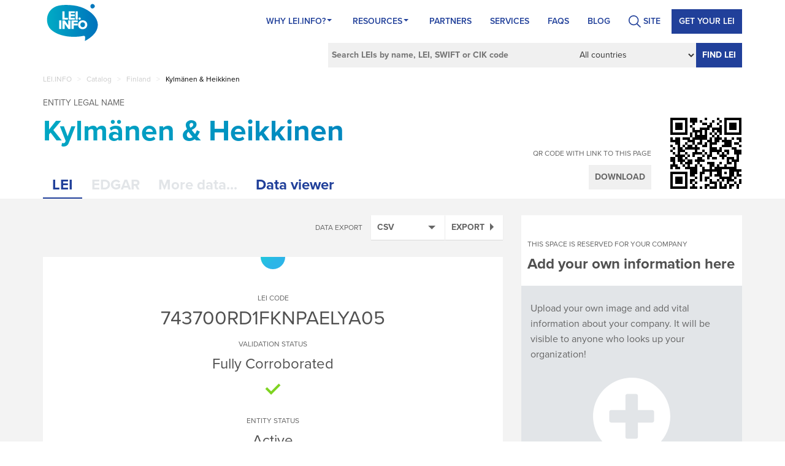

--- FILE ---
content_type: text/html; charset=utf-8
request_url: https://lei.info/743700RD1FKNPAELYA05
body_size: 11857
content:
<!DOCTYPE html>
<html prefix="og: http://ogp.me/ns#">
<head>
    <!-- Google Tag Manager -->
    <script>
        (function (w, d, s, l, i) {
            w[l] = w[l] || []; w[l].push({
                'gtm.start':
                    new Date().getTime(), event: 'gtm.js'
            }); var f = d.getElementsByTagName(s)[0],
                j = d.createElement(s), dl = l != 'dataLayer' ? '&l=' + l : ''; j.async = true; j.src =
                    'https://www.googletagmanager.com/gtm.js?id=' + i + dl; f.parentNode.insertBefore(j, f);
        })(window, document, 'script', 'dataLayer', 'GTM-KC2B3LS');</script>
    <!-- End Google Tag Manager -->
    <meta name="google-site-verification" content="0DmXF6jea0LBcDaOvSN9MrCBtpvOiguJ-xoDZZMQXn0" />
    <meta charset="utf-8" />
    <meta http-equiv="X-UA-Compatible" content="IE=edge" />
    <meta name="viewport" content="width=device-width, initial-scale=1, maximum-scale=1, user-scalable=no" />
    
        <meta property="og:title" content="LEI of Kylm&#228;nen &amp; Heikkinen | Finland | LEI.info" />
    <meta property="og:type" content="website" />
    <meta property="og:url" content="https://lei.info/743700RD1FKNPAELYA05" />
    <meta property="og:image" content="https://lei.info/SocialMediaImages/743700RD1FKNPAELYA05.jpg" />
        <meta property="og:description" content="Legal Entity Identifier for Kylm&#228;nen &amp; Heikkinen. This company is located in Finland. Go to this page to check the LEI code and more legal information about Kylm&#228;nen &amp; Heikkinen." />
    <meta name="twitter:card" content="summary" />
    <meta name="twitter:title" content="LEI of Kylm&#228;nen &amp; Heikkinen | Finland | LEI.info" />
        <meta name="twitter:description" content="Legal Entity Identifier for Kylm&#228;nen &amp; Heikkinen. This company is located in Finland. Go to this page to check the LEI code and more legal information about Kylm&#228;nen &amp; Heikkinen." />
    <meta name="twitter:image" content="https://lei.info/SocialMediaImages/743700RD1FKNPAELYA05.jpg" />


    <script>
        (function (d) {
            var config = {
                kitId: 'pee0jvl',
                scriptTimeout: 3000,
                async: true
            },
                h = d.documentElement, t = setTimeout(function () { h.className = h.className.replace(/\bwf-loading\b/g, "") + " wf-inactive"; }, config.scriptTimeout), tk = d.createElement("script"), f = false, s = d.getElementsByTagName("script")[0], a; h.className += " wf-loading"; tk.src = 'https://use.typekit.net/' + config.kitId + '.js'; tk.async = true; tk.onload = tk.onreadystatechange = function () { a = this.readyState; if (f || a && a != "complete" && a != "loaded") return; f = true; clearTimeout(t); try { Typekit.load(config) } catch (e) { } }; s.parentNode.insertBefore(tk, s)
        })(document);
    </script>

    <title>LEI of Kylmänen & Heikkinen | Finland | LEI.info</title>
    <link href="https://lei.info/743700RD1FKNPAELYA05" rel="canonical" />
    <meta content="Legal Entity Identifier for Kylmänen &amp; Heikkinen. This company is located in Finland. Go to this page to check the LEI code and more legal information about Kylmänen &amp; Heikkinen." name="description" />
    
    
    
    <link rel="apple-touch-icon" sizes="57x57" href="/icons/apple-icon-57x57.png?v=KmmYp3Leab">
    <link rel="apple-touch-icon" sizes="60x60" href="/icons/apple-icon-60x60.png?v=KmmYp3Leab">
    <link rel="apple-touch-icon" sizes="72x72" href="/icons/apple-icon-72x72.png?v=KmmYp3Leab">
    <link rel="apple-touch-icon" sizes="76x76" href="/icons/apple-icon-76x76.png?v=KmmYp3Leab">
    <link rel="apple-touch-icon" sizes="114x114" href="/icons/apple-icon-114x114.png?v=KmmYp3Leab">
    <link rel="apple-touch-icon" sizes="120x120" href="/icons/apple-icon-120x120.png?v=KmmYp3Leab">
    <link rel="apple-touch-icon" sizes="144x144" href="/icons/apple-icon-144x144.png?v=KmmYp3Leab">
    <link rel="apple-touch-icon" sizes="152x152" href="/icons/apple-icon-152x152.png?v=KmmYp3Leab">
    <link rel="apple-touch-icon" sizes="180x180" href="/icons/apple-icon-180x180.png?v=KmmYp3Leab">
    <link rel="icon" type="image/png" sizes="192x192" href="/icons/android-icon-192x192.png?v=KmmYp3Leab">
    <link rel="icon" type="image/png" sizes="32x32" href="/icons/favicon-32x32.png?v=KmmYp3Leab">
    <link rel="icon" type="image/png" sizes="96x96" href="/icons/favicon-96x96.png?v=KmmYp3Leab">
    <link rel="icon" type="image/png" sizes="16x16" href="/icons/favicon-16x16.png?v=KmmYp3Leab">
    <link rel="manifest" href="/icons/manifest.json">
    <meta name="msapplication-TileColor" content="#ffffff">
    <meta name="msapplication-TileImage" content="/icons/ms-icon-144x144.png?v=KmmYp3Leab">
    <meta name="theme-color" content="#ffffff">

    <link href="/bundles/styles?v=jm9txghCnHo4SI8VNn9VH3jZse1gLBJZcVTGKPMamdI1" rel="stylesheet"/>

    <link href="/bundles/companyStyles?v=qoSGzj0E5qKsY1ty1C4s3ZdZqMFtDlmvFiKigy33Tbk1" rel="stylesheet"/>


    
   <script defer="" src="https://use.fontawesome.com/releases/v5.7.2/js/all.js" integrity="sha384-0pzryjIRos8mFBWMzSSZApWtPl/5++eIfzYmTgBBmXYdhvxPc+XcFEk+zJwDgWbP" crossorigin="anonymous"></script>
   <style id="antiClickjack">
        body {
            display: none !important;
        }
    </style>
    <script type="text/javascript">
        if (self === top) {
            var antiClickjack = document.getElementById("antiClickjack");
            antiClickjack.parentNode.removeChild(antiClickjack);
        } else {
            top.location = self.location;
        }

        dataLayer = [];
    </script>
</head>
<body>
    <!-- Google Tag Manager (noscript) -->
    <noscript>
        <iframe src="https://www.googletagmanager.com/ns.html?id=GTM-KC2B3LS"
                height="0" width="0" style="display:none;visibility:hidden"></iframe>
    </noscript>
    <!-- End Google Tag Manager (noscript) -->
    <header>
    <nav class="navbar">
        <div class="container">
            <div class="navbar-header">
                <button type="button" class="navbar-toggle" data-toggle="collapse" data-target="#pageNavbar">
                    <span class="glyphicon glyphicon-menu-hamburger"></span>
                </button>
                <a class="navbar-brand" href="/"><span class="logo-page"></span></a>
            </div>
            <div id="pageNavbar" class="collapse navbar-collapse">
                <ul class="nav navbar-nav navbar-right page-nav">
    <li itemscope="itemscope" itemtype="https://www.schema.org/SiteNavigationElement" class="menu-item menu-item-type-custom menu-item-object-custom menu-item-has-children menu-item-243 dropdown"   id="menu-item-243"  >
            <a   href="/portal/why-lei-info/"   title="Why Lei.info?" class="dropdown at-drop-down" aria-haspopup="true">Why Lei.info? <span class="caret"></span></a>
            <ul role="menu" class=" dropdown-menu">
                    <li itemscope="itemscope" itemtype="https://www.schema.org/SiteNavigationElement" class="menu-item menu-item-type-post_type menu-item-object-page current-menu-item page_item page-item-27 current_page_item menu-item-36 "><a title="About LEI.INFO" href="/portal/why-lei-info/about-lei-info/">About LEI.INFO</a></li>
                    <li itemscope="itemscope" itemtype="https://www.schema.org/SiteNavigationElement" class="menu-item menu-item-type-post_type menu-item-object-page menu-item-37"><a title="About LEI" href="/portal/why-lei-info/about-lei/">About LEI</a></li>
                    <li itemscope="itemscope" itemtype="https://www.schema.org/SiteNavigationElement" class="menu-item menu-item-type-post_type menu-item-object-page menu-item-35"><a title="What’s unique about us?" href="/portal/why-lei-info/whats-unique-about-us/">What’s unique about us?</a></li>
                    <li itemscope="itemscope" itemtype="https://www.schema.org/SiteNavigationElement" class="menu-item menu-item-type-post_type menu-item-object-page menu-item-34"><a title="Contact" href="/portal/why-lei-info/contact-us/">Contact</a></li>
            </ul>
    </li>
    <li itemscope="itemscope" itemtype="https://www.schema.org/SiteNavigationElement" class="menu-item menu-item-type-post_type menu-item-object-page menu-item-has-children menu-item-21 dropdown"   id="menu-item-21"  >
            <a   href="/portal/resources/"   title="Resources" class="dropdown at-drop-down" aria-haspopup="true">Resources <span class="caret"></span></a>
            <ul role="menu" class=" dropdown-menu">
                    <li itemscope="itemscope" itemtype="https://www.schema.org/SiteNavigationElement" class="menu-item menu-item-type-post_type menu-item-object-page menu-item-175"><a title="LEI Benefits" href="/portal/resources/lei-benefits/">LEI Benefits</a></li>
                    <li itemscope="itemscope" itemtype="https://www.schema.org/SiteNavigationElement" class="menu-item menu-item-type-post_type menu-item-object-page menu-item-174"><a title="Who Needs LEI" href="/portal/resources/who-needs-lei/">Who Needs LEI</a></li>
                    <li itemscope="itemscope" itemtype="https://www.schema.org/SiteNavigationElement" class="menu-item menu-item-type-post_type menu-item-object-page menu-item-172"><a title="LEI Code" href="/portal/resources/lei-code/">LEI Code</a></li>
                    <li itemscope="itemscope" itemtype="https://www.schema.org/SiteNavigationElement" class="menu-item menu-item-type-post_type menu-item-object-page menu-item-170"><a title="Who is who" href="/portal/resources/who-is-who/">Who is who</a></li>
                    <li itemscope="itemscope" itemtype="https://www.schema.org/SiteNavigationElement" class="menu-item menu-item-type-post_type menu-item-object-page menu-item-111"><a title="Who owns whom" href="/portal/resources/who-owns-whom/">Who owns whom</a></li>
                    <li itemscope="itemscope" itemtype="https://www.schema.org/SiteNavigationElement" class="menu-item menu-item-type-post_type menu-item-object-page menu-item-169"><a title="LEI Files" href="/portal/resources/lei-files/">LEI Files</a></li>
                    <li itemscope="itemscope" itemtype="https://www.schema.org/SiteNavigationElement" class="menu-item menu-item-type-post_type menu-item-object-page menu-item-168"><a title="LEI Governance" href="/portal/resources/lei-governence/">LEI Governance</a></li>
                    <li itemscope="itemscope" itemtype="https://www.schema.org/SiteNavigationElement" class="menu-item menu-item-type-post_type menu-item-object-page menu-item-653"><a title="Using LEI.INFO" href="/portal/resources/how-to-use/">Using LEI.INFO</a></li>
                    <li itemscope="itemscope" itemtype="https://www.schema.org/SiteNavigationElement" class="menu-item menu-item-type-post_type menu-item-object-page menu-item-536"><a title="Semantic LEI Data" href="/portal/resources/semantic-lei-data/">Semantic LEI Data</a></li>
                    <li itemscope="itemscope" itemtype="https://www.schema.org/SiteNavigationElement" class="menu-item menu-item-type-post_type menu-item-object-page menu-item-535"><a title="LEI Blockchained" href="/portal/resources/lei-blockchained/">LEI Blockchained</a></li>
            </ul>
    </li>
    <li itemscope="itemscope" itemtype="https://www.schema.org/SiteNavigationElement" class="menu-item menu-item-type-post_type menu-item-object-page menu-item-22"   id="menu-item-22"  >
            <a title="Partners" href="/portal/partners/">Partners</a>
    </li>
    <li itemscope="itemscope" itemtype="https://www.schema.org/SiteNavigationElement" class="menu-item menu-item-type-post_type menu-item-object-page menu-item-23"   id="menu-item-23"  >
            <a title="Services" href="/portal/services/">Services</a>
    </li>
    <li itemscope="itemscope" itemtype="https://www.schema.org/SiteNavigationElement" class="menu-item menu-item-type-post_type menu-item-object-page menu-item-247"   id="menu-item-247"  >
            <a title="FAQs" href="/portal/faqs/">FAQs</a>
    </li>
    <li itemscope="itemscope" itemtype="https://www.schema.org/SiteNavigationElement" class="menu-item menu-item-type-taxonomy menu-item-object-category menu-item-1578"   id="menu-item-1578"  >
            <a title="BLOG" href="/portal/blog/">BLOG</a>
    </li>
<li class="search-li">
					   <a href="#">
					      <span class="search-ico">SITE</span>
						 </a>
                       <form action="/portal" id="form-id" class="navbar-form" role="search" method="get">
	<input type="text" id="inputSearch-input" class="s field" name="s" placeholder="Search Site by phrase">
</form>
			
			
			
			
                     </li><li style="display: none">
					    <a href="#">
					      <img src="https://lei.info/portal/wp-content/themes/LEI2/svg/Ico_Login-User.svg" width="32" height="32" class="user-login">
						 </a>
					 </li>    <li itemscope="itemscope" itemtype="https://www.schema.org/SiteNavigationElement" class="menu-item menu-item-type-post_type menu-item-object-page menu-item-1954 register-lei-button"   id="menu-item-1954"  >
            <a title="Get your LEI" href="/customer/register/">Get your LEI</a>
    </li>
                </ul>
            </div>
        </div>
    </nav>
    
<div class="container">
    <div class="row">
        <div class="col-xs-12">
            <form id="CompanySearchForm" action="/fullsearch" method="get">
                <input type="text" value="" name="For" placeholder="Search LEIs by name, LEI, SWIFT or CIK code" />
                <select id="InCountry" name="InCountry"><option selected="selected" value="">All countries</option>
<option value="AF">Afghanistan</option>
<option value="AX">&#197;land Islands</option>
<option value="AL">Albania</option>
<option value="DZ">Algeria</option>
<option value="AS">American Samoa</option>
<option value="AD">Andorra</option>
<option value="AO">Angola</option>
<option value="AI">Anguilla</option>
<option value="AQ">Antarctica</option>
<option value="AG">Antigua and Barbuda</option>
<option value="AR">Argentina</option>
<option value="AM">Armenia</option>
<option value="AW">Aruba</option>
<option value="AU">Australia</option>
<option value="AT">Austria</option>
<option value="AZ">Azerbaijan</option>
<option value="BS">Bahamas</option>
<option value="BH">Bahrain</option>
<option value="BD">Bangladesh</option>
<option value="BB">Barbados</option>
<option value="BY">Belarus</option>
<option value="BE">Belgium</option>
<option value="BZ">Belize</option>
<option value="BJ">Benin</option>
<option value="BM">Bermuda</option>
<option value="BT">Bhutan</option>
<option value="BO">Bolivia (Plurinational State of)</option>
<option value="BQ">Bonaire, Sint Eustatius and Saba</option>
<option value="BA">Bosnia and Herzegovina</option>
<option value="BW">Botswana</option>
<option value="BV">Bouvet Island</option>
<option value="BR">Brazil</option>
<option value="IO">British Indian Ocean Territory</option>
<option value="BN">Brunei Darussalam</option>
<option value="BG">Bulgaria</option>
<option value="BF">Burkina Faso</option>
<option value="BI">Burundi</option>
<option value="CV">Cabo Verde</option>
<option value="KH">Cambodia</option>
<option value="CM">Cameroon</option>
<option value="CA">Canada</option>
<option value="KY">Cayman Islands</option>
<option value="CF">Central African Republic</option>
<option value="TD">Chad</option>
<option value="CL">Chile</option>
<option value="CN">China</option>
<option value="CX">Christmas Island</option>
<option value="CC">Cocos (Keeling) Islands</option>
<option value="CO">Colombia</option>
<option value="KM">Comoros</option>
<option value="CG">Congo</option>
<option value="CD">Congo (Democratic Republic of the)</option>
<option value="CK">Cook Islands</option>
<option value="CR">Costa Rica</option>
<option value="CI">C&#244;te d&#39;Ivoire</option>
<option value="HR">Croatia</option>
<option value="CU">Cuba</option>
<option value="CW">Cura&#231;ao</option>
<option value="CY">Cyprus</option>
<option value="CZ">Czechia</option>
<option value="DK">Denmark</option>
<option value="DJ">Djibouti</option>
<option value="DM">Dominica</option>
<option value="DO">Dominican Republic</option>
<option value="EC">Ecuador</option>
<option value="EG">Egypt</option>
<option value="SV">El Salvador</option>
<option value="GQ">Equatorial Guinea</option>
<option value="ER">Eritrea</option>
<option value="EE">Estonia</option>
<option value="ET">Ethiopia</option>
<option value="FK">Falkland Islands (Malvinas)</option>
<option value="FO">Faroe Islands</option>
<option value="FJ">Fiji</option>
<option value="FI">Finland</option>
<option value="FR">France</option>
<option value="GF">French Guiana</option>
<option value="PF">French Polynesia</option>
<option value="TF">French Southern Territories</option>
<option value="GA">Gabon</option>
<option value="GM">Gambia</option>
<option value="GE">Georgia</option>
<option value="DE">Germany</option>
<option value="GH">Ghana</option>
<option value="GI">Gibraltar</option>
<option value="GR">Greece</option>
<option value="GL">Greenland</option>
<option value="GD">Grenada</option>
<option value="GP">Guadeloupe</option>
<option value="GU">Guam</option>
<option value="GT">Guatemala</option>
<option value="GG">Guernsey</option>
<option value="GN">Guinea</option>
<option value="GW">Guinea-Bissau</option>
<option value="GY">Guyana</option>
<option value="HT">Haiti</option>
<option value="HM">Heard Island and McDonald Islands</option>
<option value="VA">Holy See</option>
<option value="HN">Honduras</option>
<option value="HK">Hong Kong</option>
<option value="HU">Hungary</option>
<option value="IS">Iceland</option>
<option value="IN">India</option>
<option value="ID">Indonesia</option>
<option value="IR">Iran (Islamic Republic of)</option>
<option value="IQ">Iraq</option>
<option value="IE">Ireland</option>
<option value="IM">Isle of Man</option>
<option value="IL">Israel</option>
<option value="IT">Italy</option>
<option value="JM">Jamaica</option>
<option value="JP">Japan</option>
<option value="JE">Jersey</option>
<option value="JO">Jordan</option>
<option value="KZ">Kazakhstan</option>
<option value="KE">Kenya</option>
<option value="KI">Kiribati</option>
<option value="KP">Korea (Democratic People&#39;s Republic of)</option>
<option value="KR">Korea (Republic of)</option>
<option value="KW">Kuwait</option>
<option value="KG">Kyrgyzstan</option>
<option value="LA">Lao People&#39;s Democratic Republic</option>
<option value="LV">Latvia</option>
<option value="LB">Lebanon</option>
<option value="LS">Lesotho</option>
<option value="LR">Liberia</option>
<option value="LY">Libya</option>
<option value="LI">Liechtenstein</option>
<option value="LT">Lithuania</option>
<option value="LU">Luxembourg</option>
<option value="MO">Macao</option>
<option value="MK">Macedonia (the former Yugoslav Republic of)</option>
<option value="MG">Madagascar</option>
<option value="MW">Malawi</option>
<option value="MY">Malaysia</option>
<option value="MV">Maldives</option>
<option value="ML">Mali</option>
<option value="MT">Malta</option>
<option value="MH">Marshall Islands</option>
<option value="MQ">Martinique</option>
<option value="MR">Mauritania</option>
<option value="MU">Mauritius</option>
<option value="YT">Mayotte</option>
<option value="MX">Mexico</option>
<option value="FM">Micronesia (Federated States of)</option>
<option value="MD">Moldova (Republic of)</option>
<option value="MC">Monaco</option>
<option value="MN">Mongolia</option>
<option value="ME">Montenegro</option>
<option value="MS">Montserrat</option>
<option value="MA">Morocco</option>
<option value="MZ">Mozambique</option>
<option value="MM">Myanmar</option>
<option value="NA">Namibia</option>
<option value="NR">Nauru</option>
<option value="NP">Nepal</option>
<option value="NL">Netherlands</option>
<option value="NC">New Caledonia</option>
<option value="NZ">New Zealand</option>
<option value="NI">Nicaragua</option>
<option value="NE">Niger</option>
<option value="NG">Nigeria</option>
<option value="NU">Niue</option>
<option value="NF">Norfolk Island</option>
<option value="MP">Northern Mariana Islands</option>
<option value="NO">Norway</option>
<option value="OM">Oman</option>
<option value="PK">Pakistan</option>
<option value="PW">Palau</option>
<option value="PS">Palestine, State of</option>
<option value="PA">Panama</option>
<option value="PG">Papua New Guinea</option>
<option value="PY">Paraguay</option>
<option value="PE">Peru</option>
<option value="PH">Philippines</option>
<option value="PN">Pitcairn</option>
<option value="PL">Poland</option>
<option value="PT">Portugal</option>
<option value="PR">Puerto Rico</option>
<option value="QA">Qatar</option>
<option value="RE">R&#233;union</option>
<option value="RO">Romania</option>
<option value="RU">Russian Federation</option>
<option value="RW">Rwanda</option>
<option value="BL">Saint Barth&#233;lemy</option>
<option value="SH">Saint Helena, Ascension and Tristan da Cunha</option>
<option value="KN">Saint Kitts and Nevis</option>
<option value="LC">Saint Lucia</option>
<option value="MF">Saint Martin (French part)</option>
<option value="PM">Saint Pierre and Miquelon</option>
<option value="VC">Saint Vincent and the Grenadines</option>
<option value="WS">Samoa</option>
<option value="SM">San Marino</option>
<option value="ST">Sao Tome and Principe</option>
<option value="SA">Saudi Arabia</option>
<option value="SN">Senegal</option>
<option value="RS">Serbia</option>
<option value="SC">Seychelles</option>
<option value="SL">Sierra Leone</option>
<option value="SG">Singapore</option>
<option value="SX">Sint Maarten (Dutch part)</option>
<option value="SK">Slovakia</option>
<option value="SI">Slovenia</option>
<option value="SB">Solomon Islands</option>
<option value="SO">Somalia</option>
<option value="ZA">South Africa</option>
<option value="GS">South Georgia and the South Sandwich Islands</option>
<option value="SS">South Sudan</option>
<option value="ES">Spain</option>
<option value="LK">Sri Lanka</option>
<option value="SD">Sudan</option>
<option value="SR">Suriname</option>
<option value="SJ">Svalbard and Jan Mayen</option>
<option value="SZ">Swaziland</option>
<option value="SE">Sweden</option>
<option value="CH">Switzerland</option>
<option value="SY">Syrian Arab Republic</option>
<option value="TW">Taiwan, Province of China[a]</option>
<option value="TJ">Tajikistan</option>
<option value="TZ">Tanzania, United Republic of</option>
<option value="TH">Thailand</option>
<option value="TL">Timor-Leste</option>
<option value="TG">Togo</option>
<option value="TK">Tokelau</option>
<option value="TO">Tonga</option>
<option value="TT">Trinidad and Tobago</option>
<option value="TN">Tunisia</option>
<option value="TR">Turkey</option>
<option value="TM">Turkmenistan</option>
<option value="TC">Turks and Caicos Islands</option>
<option value="TV">Tuvalu</option>
<option value="UG">Uganda</option>
<option value="UA">Ukraine</option>
<option value="AE">United Arab Emirates</option>
<option value="GB">United Kingdom of Great Britain and Northern Ireland</option>
<option value="US">United States of America</option>
<option value="UM">United States Minor Outlying Islands</option>
<option value="UY">Uruguay</option>
<option value="UZ">Uzbekistan</option>
<option value="VU">Vanuatu</option>
<option value="VE">Venezuela (Bolivarian Republic of)</option>
<option value="VN">Viet Nam</option>
<option value="VG">Virgin Islands (British)</option>
<option value="VI">Virgin Islands (U.S.)</option>
<option value="WF">Wallis and Futuna</option>
<option value="EH">Western Sahara</option>
<option value="YE">Yemen</option>
<option value="ZM">Zambia</option>
<option value="ZW">Zimbabwe</option>
</select>
                <button type="submit">Find LEI</button>
            </form>
        </div>
    </div>
</div>
</header>
    <div class="title-banner">
        <div class="container">
            <div class="row">
                <div class="col-xs-12 resolver-top">
                    
<div class="breadcrumbs-list">
    <ul id="breadcrumbs" class="breadcrumbs">
        
            <li class="                item-home
">
                    <a class="bread-link                 bread-home
" href="/" title="LEI.INFO">LEI.INFO</a>
            </li>
                <li class="separator"> &gt; </li>
            <li class="                item-parent
">
                    <a class="bread-link                 bread-parent
" href="/catalog" title="Catalog">Catalog</a>
            </li>
                <li class="separator"> &gt; </li>
            <li class="                item-parent
">
                    <a class="bread-link                 bread-parent
" href="/catalog/FI" title="Finland">Finland</a>
            </li>
                <li class="separator"> &gt; </li>
            <li class="                item-current
">
                    <span class="bread-text                 bread-current
" title="Kylm&#228;nen &amp; Heikkinen">Kylm&#228;nen &amp; Heikkinen</span>
            </li>

    </ul>
</div>
                </div>
            </div>
        </div>
    </div>
    


<div class="grey-container margin-top-10">
    <div class="white-container">
        <div id="legal-entity-name" class="container">
            <div class="legal-entity-name-container">
                <span class="definition">Entity legal name</span>
                <h1>Kylm&#228;nen &amp; Heikkinen</h1>
                <div id="other-legal-names">
                    <div class="lei-revision current" data-revision="">
                        
                    </div>
                </div>
            </div>
            <div class="clearfix"></div>
        </div>
        <div class="container" style="position: relative">
            <div id="qr">
                <div class="qr-container">
                    <div class="qr-options">
                        <span>QR code with link to this page</span>
                        <button type="button" class="btn btn-default btn-qr">Download</button>
                    </div>
                    <div class="qr-code-container">
                            <img src="/QRCodeImage.axd?data=https%3a%2f%2flei.info%2f743700RD1FKNPAELYA05&amp;scale=2" alt="QRCode of this Legal Entity" class="qr-code qr-small" />

                            <img src="/QRCodeImage.axd?data=https%3a%2f%2flei.info%2f743700RD1FKNPAELYA05&amp;scale=4" alt="QRCode of this Legal Entity" class="qr-code qr-big" />

                    </div>
                    <div class="clearfix"></div>
                </div>
            </div>

            <div id="tabs">
                <input type="hidden" id="HiddenName" name="HiddenName" value="Kylm&#228;nen &amp; Heikkinen" />
                <input type="hidden" id="HiddenCik" name="HiddenCik" value="" />
                <input type="hidden" id="HiddenLei" name="HiddenLei" value="743700RD1FKNPAELYA05" />
                <div data-id="lei" class="tab-header active">LEI</div>
                <div data-id="edgar" class="tab-header disabled"   title="This tab is active for companies with an assigned CIK code"  >EDGAR</div>
                <div id="MoreDataTab" data-id="more" class="tab-header disabled"   title="This feature is not available for this company..."   >More data...</div>
                <div id="ViewerTab" data-id="viewer" class="tab-header" title="Visualize company data">Data viewer</div>
                <div class="clearfix"></div>
            </div>
            <div class="clearfix"></div>
        </div>
    </div>
    <div class="container ">
        <div class="row">
            <div class="col-md-8 col-xs-12" id="tab-container">
                <div data-id="lei" class="tab-details active">
                    <div class="lei-options">

                        
<div id="export-options">
    <h5>Data export</h5>
    <div id="ExportSelect" class="lei-select">
        <span data-id="text/csv">CSV</span>
        <ul class="select">
                <li><a href="#" data-id="text/csv">CSV</a></li>
                <li><a href="#" data-id="application/ld+json">JSON-LD</a></li>
                <li><a href="#" data-id="application/n-quads">N-QUADS</a></li>
                <li><a href="#" data-id="application/n-triples">N-TRIPLES</a></li>
                <li><a href="#" data-id="text/n3">N3</a></li>
                <li><a href="#" data-id="application/owl+xml">OWL/XML</a></li>
                <li><a href="#" data-id="text/plain">PLAIN TEXT</a></li>
                <li><a href="#" data-id="text/rdf+n3">RDF/N3</a></li>
                <li><a href="#" data-id="application/rdf+xml">RDF/XML</a></li>
                <li><a href="#" data-id="application/trig">TRIG</a></li>
                <li><a href="#" data-id="application/trix">TRIX</a></li>
                <li><a href="#" data-id="text/turtle">TURTLE</a></li>
                <li><a href="#" data-id="text/turtle-fibo">FIBO FORMAT</a></li>
                <li><a href="#" data-id="application/x-turtle">X-TURTLE</a></li>
                <li><a href="#" data-id="text/x-nquads">X-NQUADS</a></li>
                <li><a href="#" data-id="text/xml">XML</a></li>
        </ul>
    </div>
    <button type="button" id="ExportButton" data-id="743700RD1FKNPAELYA05">
        Export
    </button>
</div>
                        <div class="clearfix"></div>
                    </div>
                    <div class="white-container">
                        <div class="legal-entity-block">
                            <div data-revision="graph://lei.info/743700RD1FKNPAELYA05" class="lei-revision current">
    <div class="certificate-top">
    </div>
    <div class="definition-centered margin-top-40">
        <h2 class="lei-code-header">
                <span class="def">
                    LEI code
                </span>
                <span class="val">
                    743700RD1FKNPAELYA05
                </span>
        </h2>
        
    </div>
    <div class="clearfix"></div>
    
    <div class="definition-centered margin-top-20">
        Validation status
    </div>
    <div class="clearfix"></div>
    <div class="content-highlighted-centered fs24">
        Fully Corroborated 
    </div>
    <div class="validation-status-icon-container">
        <img src="/images/fully-corroborated.png" alt="Fully Corroborated" title="Fully Corroborated">
    </div>
    <div class="clearfix"></div>

    <div class="definition-centered margin-top-20">
        Entity status
    </div>
    <div class="clearfix"></div>
    <div class="content-highlighted-centered fs24">
        Active
    </div>
    <div class="legal-entity-status-icon active"></div>

    <div class="row">
        <div class="col-md-10 col-md-offset-1">



                <div class="datarow">
                    <div class="row">
                        <div class="col-md-5 col-sm-5 col-xs-12 definition">Legal form</div>
                        <div class="col-md-7 col-sm-7 col-xs-12 value">
PPMX <button class='tooltip-icon' data-toggle='tooltip' data-placement='top' title='Avoin yhtiö (PPMX)' type='button'><i class='far fa-question-circle tooltip-trigger'></i></button>                        </div>
                        <div class="clearfix"></div>
                    </div>
                </div>
                <div class="clearfix"></div>
                            <div class="datarow">
                    <div class="row">
                        <div class="col-md-5 col-sm-5 col-xs-12 definition">Registered by</div>
                        <div class="col-md-7 col-sm-7 col-xs-12 value">
RA000188 <button class='tooltip-icon' data-toggle='tooltip' data-placement='top' title='Finnish Patent and Registration Office (RA000188)' type='button'><i class='far fa-question-circle tooltip-trigger'></i></button>                        </div>
                        <div class="clearfix"></div>
                    </div>
                </div>
                <div class="clearfix"></div>
                            <div class="datarow">
                    <div class="row">
                        <div class="col-md-5 col-sm-5 col-xs-12 definition">Registration ID</div>
                        <div class="col-md-7 col-sm-7 col-xs-12 value">
                            2906580-1
                        </div>
                        <div class="clearfix"></div>
                    </div>
                </div>
                <div class="clearfix"></div>
                            <div class="datarow">
                    <div class="row">
                        <div class="col-md-5 col-sm-5 col-xs-12 definition">Legal jurisdiction</div>
                        <div class="col-md-7 col-sm-7 col-xs-12 value">FI</div>
                        <div class="clearfix"></div>
                    </div>
                </div>
                <div class="clearfix"></div>

            

                <div class="datarow">
                    <div class="row">
                        <div class="col-md-5 col-sm-5 col-xs-12 definition">Legal address</div>
                        <div class="col-md-7 col-sm-7 col-xs-12 value">
                            <a class="show-on-map general-link" href="#" data-name="Kylm&#228;nen &amp; Heikkinen" data-id="4537f787-51ec-4909-bfdf-3f846aaa43fb">Keskustie 9, LIPERI, FI-83100, FI <i class="fas fa-map-marker-alt"></i></a>
                            <span class="av-icon legal-entity-av" style="display: none"></span>
                        </div>
                        <div class="clearfix"></div>
                    </div>
                </div>
                <div class="clearfix"></div>
                            <div class="datarow no-bbottom">
                    <div class="row">

                        <div class="col-md-5 col-sm-5 col-xs-12 definition">Headquarters address</div>
                        <div class="col-md-7 col-sm-7 col-xs-12 value">
                            <a class="show-on-map general-link" href="#" data-name="Kylm&#228;nen &amp; Heikkinen" data-id="a0cb10a8-ed15-4cd7-9d10-44de9d7a7600">Keskustie 9, LIPERI, FI-83100, FI <i class="fas fa-map-marker-alt"></i></a>
                            <span class="av-icon hq-av" style="display: none"></span>
                        </div>
                        <div class="clearfix"></div>
                    </div>
                </div>
                <div class="clearfix"></div>
            <div class="datarow b-top no-bbottom map-container" style="display:none">
                    <div class="map-canvas" data-map-position="" id="4537f787-51ec-4909-bfdf-3f846aaa43fb"></div>
                                    <div class="map-canvas" data-map-position="" id="a0cb10a8-ed15-4cd7-9d10-44de9d7a7600"></div>
                                    <button type="button" class="hide-map-button">Hide map</button>
                <div class="clearfix"></div>
            </div>
            <div class="clearfix"></div>

            
        </div>
    </div>
</div>
                        </div>
                        <div class="lei-block">
                                <div data-revision="graph://lei.info/743700RD1FKNPAELYA05" class="lei-revision current">
        <div class="definition-centered margin-top-40">
            LEI registration status
        </div>
        <div class="clearfix"></div>
        <div class="content-highlighted-centered fs24">
            Issued
        </div>

        <div class="registration-status-icon issued">
            <i class='fas fa-check' title='Issued'></i>
        </div>
        <div class="definition-centered margin-15">
            <span class="ValidateOnBlockchain" id="ValidateOnBlockchain">Validate on Blockchain</span>
        </div>
        <div class="clearfix"></div>
        <div class="row">
            <div class="col-md-10 col-md-offset-1">
                <div class="datarow">
                    <div class="row">
                        <div class="col-md-5 col-sm-5 col-xs-12 definition">Registered by LOU</div>
                        <div class="col-md-7 col-sm-7 col-xs-12 value"><a class="general-link" href="/743700OO8O2N3TQKJC81 ">743700OO8O2N3TQKJC81</a></div>
                        <div class="clearfix"></div>
                    </div>
                </div>
                <div class="clearfix"></div>

                <div class="datarow">
                    <div class="row">
                        <div class="col-md-5 col-sm-5 col-xs-12 definition">Last update date</div>
                        <div class="col-md-7 col-sm-7 col-xs-12 value">2025/05/04 12:00:12 +02:00</div>
                        <div class="clearfix"></div>
                    </div>
                </div>
                <div class="clearfix"></div>

                <div class="datarow">
                    <div class="row">
                        <div class="col-md-5 col-sm-5 col-xs-12 definition">Next renewal date</div>
                        <div class="col-md-7 col-sm-7 col-xs-12 value">2026/05/04 09:00:00 +02:00</div>
                        <div class="clearfix"></div>
                    </div>
                </div>
                <div class="clearfix"></div>

                <div class="datarow">
                    <div class="row">
                        <div class="col-md-5 col-sm-5 col-xs-12 definition">Validation</div>
                        <div class="col-md-7 col-sm-7 col-xs-12 value">Fully Corroborated</div>
                        <div class="clearfix"></div>
                    </div>
                </div>
                <div class="clearfix"></div>

                <div class="datarow">
                    <div class="row">
                        <div class="col-md-5 col-sm-5 col-xs-12 definition">Initial registration date</div>
                        <div class="col-md-7 col-sm-7 col-xs-12 value">2018/05/03 21:00:00 +02:00</div>
                        <div class="clearfix"></div>
                    </div>
                </div>
                <div class="clearfix"></div>
            </div>
        </div>
    </div>
                        </div>
                        <div class="seo-block margin-top-40">
                            <div class="row">
                                <div class="col-md-10 col-md-offset-1">
                                    <strong>Kylmänen & Heikkinen</strong> is a company located in <strong>Finland, FI-83100 LIPERI at Keskustie 9</strong>. <strong>Kylmänen & Heikkinen</strong> has an <strong>ACTIVE</strong> entity status and an <strong>ISSUED</strong> LEI code. The Legal Entity Identifier code of <strong>Kylmänen & Heikkinen</strong> is <strong>743700RD1FKNPAELYA05</strong>. The legal form of this company is <strong>PPMX</strong> and is subject to the jurisdiction of <strong>FI</strong> law.
                                </div>
                            </div>
                        </div>
                        <div class="clearfix"></div>
                    </div>
                </div>
                <div data-id="viewer" class="tab-details" style="display: none">
                    <input type="hidden" name="TooBigStructure" id="TooBigStructure" value="0" />
                    <div class="edgar-details">
    <div class="white-container">
        <h5 class="fs24">Data visualizer</h5>
        <div class="due-diligence-form-container">
            <input type="hidden" value='[{"@id":"_:magi2","@type":["http://lei.info/voc/l1/Address"],"http://lei.info/voc/l1/region":[{"@value":"","@type":"http://www.w3.org/2001/XMLSchema#string"}],"http://lei.info/voc/l1/streetAddress":[{"@value":"Keskustie 9","@type":"http://www.w3.org/2001/XMLSchema#string"}],"http://lei.info/voc/l1/postalCode":[{"@value":"FI-83100","@type":"http://www.w3.org/2001/XMLSchema#string"}],"http://lei.info/voc/l1/country":[{"@value":"FI","@type":"http://www.w3.org/2001/XMLSchema#string"}],"http://lei.info/voc/l1/city":[{"@value":"LIPERI","@type":"http://www.w3.org/2001/XMLSchema#string"}]},{"@id":"_:magi1","http://lei.info/voc/l1/streetAddress":[{"@value":"Keskustie 9","@type":"http://www.w3.org/2001/XMLSchema#string"}],"http://lei.info/voc/l1/region":[{"@value":"","@type":"http://www.w3.org/2001/XMLSchema#string"}],"http://lei.info/voc/l1/city":[{"@value":"LIPERI","@type":"http://www.w3.org/2001/XMLSchema#string"}],"@type":["http://lei.info/voc/l1/Address"],"http://lei.info/voc/l1/postalCode":[{"@value":"FI-83100","@type":"http://www.w3.org/2001/XMLSchema#string"}],"http://lei.info/voc/l1/country":[{"@value":"FI","@type":"http://www.w3.org/2001/XMLSchema#string"}]},{"@id":"http://lei.info/743700RD1FKNPAELYA05","http://lei.info/voc/l1/entityLegalFormCode":[{"@value":"PPMX","@type":"http://www.w3.org/2001/XMLSchema#string"}],"http://lei.info/voc/l1/legalName":[{"@value":"Kylmänen & Heikkinen","@type":"http://www.w3.org/2001/XMLSchema#string"}],"http://lei.info/voc/l1/legalAddress":[{"@id":"_:magi2"}],"http://lei.info/voc/l1/legalJurisdiction":[{"@value":"FI","@type":"http://www.w3.org/2001/XMLSchema#string"}],"http://lei.info/voc/l1/registrationAuthority":[{"@id":"_:magi3"}],"http://lei.info/voc/l1/primaryValidationAuthority":[{"@id":"_:magi4"}],"http://lei.info/voc/l1/legalEntityStatus":[{"@id":"http://lei.info/voc/l1/Active"}],"http://lei.info/voc/l1/validationSource":[{"@id":"http://lei.info/voc/l1/FullyCorroborated"}],"http://lei.info/voc/l1/headquartersAddress":[{"@id":"_:magi1"}],"@type":["http://lei.info/voc/l1/LegalEntity"],"http://lei.info/voc/l1/identifiedBy":[{"@id":"http://lei.info/743700RD1FKNPAELYA05#lei"}]},{"@id":"_:magi3","http://lei.info/voc/l1/registrationAuthorityEntityID":[{"@value":"2906580-1","@type":"http://www.w3.org/2001/XMLSchema#string"}],"http://lei.info/voc/l1/registrationAuthorityID":[{"@value":"RA000188","@type":"http://www.w3.org/2001/XMLSchema#string"}],"@type":["http://lei.info/voc/l1/RegistrationAuthority"]},{"@id":"http://lei.info/743700RD1FKNPAELYA05#lei","http://lei.info/voc/l1/registrationStatus":[{"@id":"http://lei.info/voc/l1/Issued"}],"http://lei.info/voc/l1/identifies":[{"@id":"http://lei.info/743700RD1FKNPAELYA05"}],"http://lei.info/voc/l1/nextRenewalDate":[{"@value":"2026-05-04T09:00:00Z","@type":"http://www.w3.org/2001/XMLSchema#dateTime"}],"http://lei.info/voc/l1/initialRegistrationDate":[{"@value":"2018-05-03T21:00:00Z","@type":"http://www.w3.org/2001/XMLSchema#dateTime"}],"http://lei.info/voc/l1/managingLOU":[{"@id":"http://lei.info/743700OO8O2N3TQKJC81"}],"@type":["http://lei.info/voc/l1/LegalEntityIdentifier"],"http://lei.info/voc/l1/leiCode":[{"@value":"743700RD1FKNPAELYA05","@type":"http://www.w3.org/2001/XMLSchema#string"}],"http://lei.info/voc/l1/lastUpdateDate":[{"@value":"2025-05-04T12:00:12Z","@type":"http://www.w3.org/2001/XMLSchema#dateTime"}]},{"@id":"_:magi4","@type":["http://lei.info/voc/l1/ValidationAuthority"],"http://lei.info/voc/l1/validationAuthorityEntityID":[{"@value":"2906580-1","@type":"http://www.w3.org/2001/XMLSchema#string"}],"http://lei.info/voc/l1/validationAuthorityID":[{"@value":"RA000188","@type":"http://www.w3.org/2001/XMLSchema#string"}]}]' id="VisualizerDataObject" />
            <div id="visualizer-container" data-drawn="0">
            </div>
        </div>
        <div class="clearfix"></div>
    </div>
</div>

                </div>
            </div>
            <div class="col-md-4 col-xs-12">
<div id="CompanyDataRequest">
    <div class="white-container">
        <p class="company-own-data-section-header">
            This space is reserved for your company
        </p>
        <div id="company-own-data">
            <h5 class="fs24">Add your own information here</h5>
        </div>
        <div class="company-data-request-img">
            <p>Upload your own image and add vital information about your company. It will be visible to anyone who looks up your organization!</p>
            <span><i class="fas fa-plus-circle"></i></span>
        </div>
        <div class="clearfix"></div>
        <div class="company-data-request-button">
            <a href="/ads" class="RequestCompanyAdButton text-center" target="_blank">Buy 39$</a>
        </div>
    </div>
    <div class="clearfix"></div>
</div>                <div class="dont-have-lei-container">
    <div class="inner-rectangle">

    </div>
    <div class="outer-rectangle">
        <div class="dont-have-lei-text">
            Don't have LEI for your company?
        </div>
        <a href="/customer/register/" class="dont-have-lei-btn">
            Get it here&nbsp; &nbsp;<i class="fa fa-chevron-right"></i>
        </a>
    </div>
</div>

            </div>
        </div>
    </div>
</div>

<div class="progress-overlay">
    <div class="progress-container">
        <span>
            Please wait while we load more data...
        </span>
    </div>
</div>


    <div class="clearfix"></div>
    

<footer class="footer">
    <div class="container">
        <div class="row">
                <div class="col-xl-2 col-lg-2 col-md-4 col-sm-12">
                    <button class="footer-button collapsed" type="button" data-toggle="collapse" data-target="#fl1" aria-expanded="false" aria-controls="collapseExample">
                        ABOUT US
                    </button>
                    <div class="footer-links collapse" id="fl1">
                            <a href="/portal/about-us/about-lei/">About LEI</a>
                            <a href="/portal/why-lei-info/our-mission/">Our Mission</a>
                            <a href="/portal/resources/lei-benefits/">LEI Benefits</a>
                            <a href="/portal/resources/who-needs-lei/">Who Needs LEI</a>
                            <a href="/portal/about-us/how-to-obtain-an-lei/">How to Obtain LEI</a>
                            <a href="/portal/why-lei-info/contact-us/">Contact</a>
                    </div>
                </div>
                <div class="col-xl-2 col-lg-2 col-md-4 col-sm-12">
                    <button class="footer-button collapsed" type="button" data-toggle="collapse" data-target="#fl2" aria-expanded="false" aria-controls="collapseExample">
                        LEI EXPLAINED
                    </button>
                    <div class="footer-links collapse" id="fl2">
                            <a href="/portal/resources/lei-code/">LEI Code</a>
                            <a href="/portal/resources/lei-cdf/">LEI Common Data Format</a>
                    </div>
                </div>
                <div class="col-xl-2 col-lg-2 col-md-4 col-sm-12">
                    <button class="footer-button collapsed" type="button" data-toggle="collapse" data-target="#fl3" aria-expanded="false" aria-controls="collapseExample">
                        LEI GOVERNANCE
                    </button>
                    <div class="footer-links collapse" id="fl3">
                            <a href="/portal/resources/lei-governence/#roc">LEI ROC</a>
                            <a href="/portal/resources/lei-governence/#gleif">GLEIF Foundation</a>
                            <a href="/portal/resources/lei-governence/#lou">Local Operating Units</a>
                            <a href="/portal/about-us/how-to-obtain-an-lei/">LEI Registration Process</a>
                    </div>
                </div>
                <div class="col-xl-2 col-lg-2 col-md-4 col-sm-12">
                    <button class="footer-button collapsed" type="button" data-toggle="collapse" data-target="#fl4" aria-expanded="false" aria-controls="collapseExample">
                        SEMANTIC AND BLOCKCHAINED LEI
                    </button>
                    <div class="footer-links collapse" id="fl4">
                            <a href="/portal/resources/semantic-lei-data/">Semantic Lei Data</a>
                            <a href="/gleio/">Gleio Ontology</a>
                            <a href="/portal/resources/lei-blockchained/">Lei Blockchained</a>
                    </div>
                </div>
                <div class="col-xl-2 col-lg-2 col-md-4 col-sm-12">
                    <button class="footer-button collapsed" type="button" data-toggle="collapse" data-target="#fl5" aria-expanded="false" aria-controls="collapseExample">
                        LEI USE CASES
                    </button>
                    <div class="footer-links collapse" id="fl5">
                            <a href="/portal/services/">LEI based services</a>
                            <a href="/portal/resources/who-needs-lei/#eu">LEI and European Regulators</a>
                            <a href="/portal/resources/who-needs-lei/#us">LEI and Regulators in the US</a>
                    </div>
                </div>
                <div class="col-xl-2 col-lg-2 col-md-4 col-sm-12">
                    <button class="footer-button collapsed" type="button" data-toggle="collapse" data-target="#fl6" aria-expanded="false" aria-controls="collapseExample">
                        LEI SEARCH ENGINE
                    </button>
                    <div class="footer-links collapse" id="fl6">
                            <a href="/fullsearch">LEI.INFO  Search</a>
                            <a href="/company-name-search">Business name lookup</a>
                            <a href="/lei-lookup">Search the LEI number</a>
                            <a href="/swift-bic-code-finder">Search SWIFT code</a>
                            <a href="/cik-lookup">CIK code search engine</a>
                            <a href="/sparql">Advanced Querying</a>
                            <a href="/portal/lei-for-intranets/">LEI Server for Intranets</a>
                            <a href="/portal/future-services-of-lei-info/">Future Services</a>
                    </div>
                </div>
        </div>
        <div class="clearfix margin-top-10"></div>
        <div class="row mt-xl-5 mt-lg-5 mt-md-4 mt-sm-3">
                <div class="col-xl-6 col-lg-6 col-md-12 col-sm-12 mb-sm-2">
                    <div class="logo-box">
                        <div class="footer-logo">
                                <a href="https://search.gleif.org/#/record/254900UIZS15MTA7H075" target="_blank">
                                    <img src="https://lei.info/portal/wp-content/themes/LEI2/svg/Ico_Logo-MakoLab-USA.svg" class="d-inline-block align-top ico-search" alt="Makolab USA"> <span>254900UIZS15MTA7H075</span>
                                </a>
                        </div>
                        <div class="footer-logo">
                                <a href="https://search.gleif.org/#/record/529900T8BM49AURSDO55" target="_blank">
                                    <img src="styles/2020/images/rapidleir-ubisecure-logo-mono.png" class="d-inline-block align-top ico-search" alt="RapidLEI by Ubisecure"> <span>529900T8BM49AURSDO55</span>
                                </a>
                        </div>
                        <div class="footer-logo pt-1">
                                <a href="https://search.gleif.org/#/record/549300RMUDWPHCUQNE66" target="_blank">
                                    <img src="styles/2020/images/bloomberg_logo_mono.png" class="d-inline-block align-top ico-search" alt="Bloomberg Inc."> <span>549300RMUDWPHCUQNE66</span>
                                </a>
                        </div>
                        <span class="logo-label">2017 Makolab USA. All rights reserved.</span>
                    </div>
                </div>

            <div class="col-xl-2 col-lg-2 col-md-4 col-sm-12">
                    <span class="footer-links"><a href="/portal/general-terms-conditions/">Terms of Service</a></span>
            </div>
            <div class="col-xl-2 col-lg-2 col-md-4 col-sm-12">
                    <span class="footer-links"><a href="/portal/privacy-policy/">Privacy Policy</a></span>
            </div>
            <div class="col-xl-2 col-lg-2 col-md-4 col-sm-12">
                <div class="ico-box">
                        <a href="https://www.facebook.com/MakoLab.SA" target="_blank"><img id="fb" src="https://lei.info/portal/wp-content/themes/LEI2/svg/Ico_Logo-Facebook.svg" class="d-inline-block ico-search align-top" alt="Facebook"></a>
                        <a href="https://twitter.com/makolab" target="_blank"><img id="twitter" src="https://lei.info/portal/wp-content/themes/LEI2/svg/Ico_Logo-Twitter.svg" class="d-inline-block ico-search align-top" alt="Twitter"></a>
                        <a href="https://pl.linkedin.com/company/makolab" target="_blank"><img id="in" src="https://lei.info/portal/wp-content/themes/LEI2/svg/Ico_Logo-LinkedIn.svg" class="d-inline-block ico-search align-top" alt="LinkedIn"></a>
                </div>
            </div>
        </div>
    </div>
</footer>
<div class="clearfix"></div>

    <div class="clearfix"></div>

    <a id="back-to-top" href="#" class="back-to-top" role="button" title="Click to return on the top of the page"><img src="/bundles/svg/Ico_Back-to-top.svg" alt="Back to top" title="Back to top" style="width: 50px; height: 50px;"></a>
    <script src="/bundles/mainScripts?v=M9gaGa1InbEw-kIe1WoietWFLEDnEy6L7pHZnUEHuPc1"></script>

    
    <script src="https://maps.googleapis.com/maps/api/js?key=AIzaSyD9kVyS7J8bKBxIDR_OU5JqT07gkQz9Abg"></script>
    <script src="/bundles/mapScripts?v=AnpVzSVvHGeXuZbxskisn5NglUoeSjOxMEiXRtX_WTQ1"></script>

    <script src="https://cdn.jsdelivr.net/npm/sweetalert2@8"></script>


        <script type="application/ld+json">
            {"@context":"http://schema.org","@type":"Organization","leiCode":"743700RD1FKNPAELYA05","url":"https://lei.info/743700RD1FKNPAELYA05","brand":"https://lei.info/743700RD1FKNPAELYA05","description":"Kylmänen & Heikkinen is a company located in Finland, FI-83100 LIPERI at Keskustie 9. Kylmänen & Heikkinen has an ACTIVE entity status and an ISSUED LEI code. The Legal Entity Identifier code of Kylmänen & Heikkinen is 743700RD1FKNPAELYA05. The legal form of this company is PPMX and is subject to the jurisdiction of FI law.","name":"Kylmänen & Heikkinen","legalName":"Kylmänen & Heikkinen","address":{"@type":"PostalAddress","streetAddress":"Keskustie 9","postalCode":"FI-83100","addressCountry":"FI","addressLocality":"LIPERI"},"@id":"https://lei.info/743700RD1FKNPAELYA05#organization"}
        </script>


        <script type="application/ld+json">
            {"@context":"http://schema.org","@type":"BreadcrumbList","itemListElement":[{"@type":"ListItem","position":0,"item":{"@type":"Thing","@id":"https://lei.info","name":"LEI.INFO"}},{"@type":"ListItem","position":1,"item":{"@type":"Thing","@id":"https://lei.info/catalog/FI","name":"Finland"}},{"@type":"ListItem","position":2,"item":{"@type":"Thing","@id":"https://lei.info/743700RD1FKNPAELYA05","name":"Kylmänen & Heikkinen"}}]}
        </script>

    <script type="text/javascript">
        function setAddressValidation(status, selector, type) {
            console.log(status, selector);
            if (status === 'CONFIRMED') {
                $(selector).html($('<i class="fa fa-check confirmed" ></i>')).fadeIn();
                $(selector).tooltip({ title: type + ' address has been confirmed!' });
            }
            else if (status === 'NOT CONFIRMED') {
                $(selector).html($('<i class="fa fa-times not-confirmed" ></i>')).fadeIn();
                $(selector).tooltip({ title: type + ' address has not been confirmed yet!' });
            }
            else {
                $(selector).remove();
            }
        }

        $(document).ready(function () {
            $.ajax({
                url: '/address-validation/status',
                method: 'POST',
                type: 'json',
                data: {
                    identifier: '743700RD1FKNPAELYA05'
                },
                success: function (response) {
                    if (response.success) {
                        console.log(response);
                        setAddressValidation(response.res.Legal, '.legal-entity-av', 'Legal');
                        setAddressValidation(response.res.HQ, '.hq-av', 'Headquarters');
                    }
                    else {
                        console.log(response.message);
                    }
                },
                error: function (jqXHR, textStatus, errorThrown ) {
                    console.log(jqXHR, textStatus, errorThrown);
                }
            });
        });
    </script>

    <script type="application/ld+json">
    {
    "@context": "http://schema.org",
    "@type": "WebPage",
    "name": "LEI of Kylm&#228;nen &amp; Heikkinen | Finland | LEI.info",
    "description": "Legal Entity Identifier for Kylm&#228;nen &amp; Heikkinen. This company is located in Finland. Go to this page to check the LEI code and more legal information about Kylm&#228;nen &amp; Heikkinen.",
    "publisher": {
    "@type": "Organization",
    "name": "LEI.INFO"
    }
    }
</script>
<script defer src="https://static.cloudflareinsights.com/beacon.min.js/vcd15cbe7772f49c399c6a5babf22c1241717689176015" integrity="sha512-ZpsOmlRQV6y907TI0dKBHq9Md29nnaEIPlkf84rnaERnq6zvWvPUqr2ft8M1aS28oN72PdrCzSjY4U6VaAw1EQ==" data-cf-beacon='{"version":"2024.11.0","token":"11e2802bf5bf4259a49ef65d49f419cb","r":1,"server_timing":{"name":{"cfCacheStatus":true,"cfEdge":true,"cfExtPri":true,"cfL4":true,"cfOrigin":true,"cfSpeedBrain":true},"location_startswith":null}}' crossorigin="anonymous"></script>
</body>
</html>

--- FILE ---
content_type: image/svg+xml
request_url: https://lei.info/portal/wp-content/themes/LEI2/svg/Ico_Logo-MakoLab-USA.svg
body_size: 1911
content:
<?xml version="1.0" encoding="utf-8"?>
<!-- Generator: Adobe Illustrator 22.0.1, SVG Export Plug-In . SVG Version: 6.00 Build 0)  -->
<svg version="1.1" id="Layer_1" xmlns="http://www.w3.org/2000/svg" xmlns:xlink="http://www.w3.org/1999/xlink" x="0px" y="0px"
	 viewBox="0 0 264 54" style="enable-background:new 0 0 264 54;" xml:space="preserve" fill="#b3b3b3">
<g>
	<path d="M198,36.6c0.9,0.2,1.9,0.3,2.9,0.3c1,0,2-0.1,2.9-0.3c1.7-0.4,3.2-1,4.5-2h-14.8C194.7,35.6,196.3,36.3,198,36.6
		 M204.2,28.7h7.6c0.1-0.6,0.2-1.3,0.3-2h-7.2C204.8,27.5,204.6,28.2,204.2,28.7 M191.5,32.7h18.6c0.4-0.6,0.8-1.3,1.1-2h-20.8
		C190.7,31.4,191.1,32.1,191.5,32.7 M196.7,26.7h-7.2c0,0.7,0.1,1.3,0.3,2h7.7C197.1,28.2,196.8,27.5,196.7,26.7"/>
	<path d="M175.3,50.9v3h-1v-3l-3.4-5.7h1l2.8,4.6l2.8-4.6h1L175.3,50.9z M167.2,46.1c-2,0-3.5,1.5-3.5,3.5c0,1.9,1.6,3.5,3.5,3.5
		c1,0,1.9-0.4,2.6-1l0.6,0.7c-0.9,0.8-2,1.3-3.2,1.3c-2.5,0-4.5-1.9-4.5-4.4c0-2.4,2-4.4,4.5-4.4c1.2,0,2.4,0.5,3.2,1.3l-0.6,0.7
		C169.1,46.6,168.2,46.1,167.2,46.1 M154.6,45.3l5.2,7.1v-7.1h1V54h-1l-5.2-7.1V54h-1v-8.7H154.6z M151.4,45.3v0.9h-4.9v2.9h4.4V50
		h-4.4v3h5.1V54h-6.1v-8.7H151.4z M142.2,49.7h0.9v3.2c-0.9,0.7-2.1,1.1-3.2,1.1c-2.5,0-4.5-1.9-4.5-4.4c0-2.4,2-4.4,4.6-4.4
		c1.2,0,2.4,0.5,3.2,1.2l-0.6,0.7c-0.7-0.6-1.7-1-2.6-1c-2,0-3.6,1.5-3.6,3.5c0,1.9,1.6,3.5,3.6,3.5c0.8,0,1.6-0.3,2.3-0.7V49.7z
		 M132.5,50.8l-2-4.5l-2,4.5H132.5z M132.9,51.7h-4.7l-1,2.2h-1.1l3.9-8.7h1L135,54h-1.1L132.9,51.7z M118.6,46.2
		c-1.1,0-1.9,0.4-1.9,1.2c0,2.3,4.9,1.1,4.9,4.2c0,1.4-1.3,2.4-3.2,2.4c-1.3,0-2.5-0.5-3.3-1.3l0.4-0.9c0.8,0.8,1.9,1.2,2.9,1.2
		c1.3,0,2-0.5,2-1.4c0-2.3-4.9-1.1-4.9-4.2c0-1.4,1.2-2.2,3-2.2c1,0,2,0.3,2.8,0.8l-0.4,0.9C120.2,46.4,119.3,46.2,118.6,46.2
		 M107.2,45.3l5.2,7.1v-7.1h1V54h-1l-5.2-7.1V54h-1v-8.7H107.2z M96.2,49.6c0,1.9,1.6,3.5,3.6,3.5s3.5-1.6,3.5-3.5
		c0-1.9-1.6-3.5-3.5-3.5S96.2,47.7,96.2,49.6 M104.3,49.6c0,2.4-2,4.4-4.6,4.4c-2.6,0-4.6-1.9-4.6-4.4c0-2.4,2-4.4,4.6-4.4
		C102.3,45.2,104.3,47.2,104.3,49.6 M93.4,54h-1v-8.7h1V54z M91,45.3v0.9h-2.9V54h-1v-7.8h-2.8v-0.9H91z M79.4,53.1
		c1.7,0,2.7-1,2.7-2.7v-5.1h1v5.1c0,2.3-1.4,3.6-3.6,3.6c-2.3,0-3.7-1.3-3.7-3.6v-5.1h1v5.1C76.7,52.1,77.7,53.1,79.4,53.1
		 M70.4,45.3V53h3.8V54h-4.8v-8.7H70.4z M59.5,49.6c0,1.9,1.6,3.5,3.6,3.5c1.9,0,3.5-1.6,3.5-3.5c0-1.9-1.6-3.5-3.5-3.5
		C61.1,46.2,59.5,47.7,59.5,49.6 M67.6,49.6c0,2.4-2,4.4-4.6,4.4c-2.6,0-4.6-1.9-4.6-4.4c0-2.4,2-4.4,4.6-4.4
		C65.6,45.2,67.6,47.2,67.6,49.6 M54.3,46.2c-1.1,0-1.9,0.4-1.9,1.2c0,2.3,4.9,1.1,4.9,4.2c0,1.4-1.3,2.4-3.2,2.4
		c-1.3,0-2.5-0.5-3.3-1.3l0.4-0.9c0.8,0.8,1.9,1.2,2.9,1.2c1.3,0,2-0.5,2-1.4c0-2.3-4.9-1.1-4.9-4.2c0-1.4,1.2-2.2,3-2.2
		c1,0,2,0.3,2.8,0.8l-0.4,0.9C55.9,46.4,54.9,46.2,54.3,46.2 M42.5,45.3V53h3.8V54h-4.8v-8.7H42.5z M37.7,50.8l-2-4.5l-2,4.5H37.7z
		 M38.1,51.7h-4.7l-1,2.2h-1.1l3.9-8.7h1l3.9,8.7h-1.1L38.1,51.7z M32,45.3v0.9h-2.9V54h-1v-7.8h-2.8v-0.9H32z M23.8,54h-1v-8.7h1
		V54z M19.6,49.7h0.9v3.2c-0.9,0.7-2.1,1.1-3.2,1.1c-2.5,0-4.5-1.9-4.5-4.4c0-2.4,2-4.4,4.6-4.4c1.2,0,2.4,0.5,3.2,1.2l-0.6,0.7
		c-0.7-0.6-1.7-1-2.6-1c-2,0-3.6,1.5-3.6,3.5c0,1.9,1.6,3.5,3.6,3.5c0.8,0,1.6-0.3,2.3-0.7V49.7z M10.8,54h-1v-8.7h1V54z M7,49.6
		c0-2-1.5-3.4-3.5-3.4H1V53h2.5C5.5,53,7,51.6,7,49.6 M8,49.6c0,2.5-2,4.3-4.5,4.3H0v-8.7h3.5C6.1,45.3,8,47.1,8,49.6 M32,1.3
		l2.2,35.3h-7l-0.6-12.7c-0.2-3.7-0.4-8.4-0.3-12.7h-0.1c-0.8,4-2,8.6-2.9,11.8l-3.6,13H14l-3.4-12.8c-0.9-3.3-1.9-7.9-2.6-12H7.9
		c-0.1,4.2-0.4,9-0.6,12.7L6.7,36.6H0L2.5,1.3h8.8l3.2,12.5c1.1,4.3,2.1,8.4,2.8,12.5h0.1c0.7-4,1.6-8.2,2.7-12.5l3.3-12.5H32z
		 M57.6,30.6c0,2.2,0.1,4.3,0.4,6h-6.8l-0.4-2.6h-0.1c-0.9,1.3-2.2,2.1-3.6,2.6c-0.9,0.3-1.8,0.5-2.9,0.5c-4.5,0-7.6-3.4-7.6-7.8
		c0-5.8,4.6-8.7,10.4-9.5c0.9-0.1,1.9-0.2,2.9-0.2v-0.5c0-1.5-0.8-3-2.9-3.3c-0.4-0.1-0.8-0.1-1.2-0.1c-2.3,0-4.4,0.7-6.1,1.7
		l-1.4-4.8c1.6-0.9,4.7-2,8.7-2.1h0.3c8.4,0,10.2,5.3,10.2,10.8V30.6z M50.2,24.2c-1.1,0-2.2,0.1-3.2,0.4c-1.8,0.5-3.2,1.7-3.2,3.9
		c0,2.4,1.5,3.3,2.8,3.3c0.1,0,0.2,0,0.4,0c1.3-0.1,2.6-1,3-2.4c0.1-0.4,0.1-0.8,0.1-1.2V24.2z M83.9,10.9h-8.5l-4.1,7.7
		c-0.5,1-1,2.1-1.5,3.4h-0.1V0l-7.5,5.3v31.3h7.5v-8.2l1.5-2.3l4.7,10.5h8.7l-8.2-15L83.9,10.9z M106.7,23.6
		c0,10.3-6.4,13.5-11.5,13.5h0h0c-6.8,0-11.4-4.9-11.4-13.2c0-8.8,5.1-13.3,11.4-13.4h0.3C102.3,10.5,106.7,15.7,106.7,23.6
		 M99,23.7c0-3.6-0.9-7.9-3.8-7.9h-0.1c-3,0.1-3.9,4.3-3.9,7.9c0,4.3,1.1,7.9,3.9,8h0.1h0.1C97.9,31.7,99,27.8,99,23.7 M118.1,1.3
		h-7.6v35.3h18.7v-6.1h-11.2V1.3z M151.5,30.6c0,2.2,0.1,4.3,0.4,6h-6.8l-0.4-2.6h-0.1c-1,1.3-2.2,2.1-3.6,2.6
		c-0.9,0.3-1.8,0.5-2.8,0.5c-4.5,0-7.6-3.4-7.6-7.8c0-5.8,4.6-8.7,10.4-9.5c0.9-0.1,1.9-0.2,2.9-0.2v-0.5c0-1.5-0.8-3-2.9-3.3
		c-0.4-0.1-0.8-0.1-1.2-0.1c-2.3,0-4.4,0.7-6.1,1.7l-1.4-4.8c1.6-0.9,4.7-2,8.7-2.1h0.3c8.4,0,10.2,5.3,10.2,10.8V30.6z M144.1,24.2
		c-1.1,0-2.2,0.1-3.2,0.4c-1.8,0.5-3.2,1.7-3.2,3.9c0,2.4,1.5,3.3,2.8,3.3c0.1,0,0.2,0,0.4,0c1.3-0.1,2.6-1,3-2.4
		c0.1-0.4,0.1-0.8,0.1-1.2V24.2z M178.7,23.1c0,9.1-4.5,13.9-9.9,13.9c-0.5,0-1,0-1.5-0.1c-1.8-0.3-3.4-1.4-4.6-3.5h-0.1l-0.4,3.2
		h-6.4c0.1-2.1,0.2-5,0.2-7.6V5.4l7.5-5.4v13.7h0.1c0.9-1.3,2.2-2.3,3.7-2.8c0.8-0.3,1.7-0.4,2.7-0.4
		C175.6,10.5,178.7,15.9,178.7,23.1 M171.1,23.6c0-4.1-1.2-7-3.9-7.2h-0.3c-1.5,0-2.8,1.3-3.3,2.9c-0.1,0.4-0.2,1.1-0.2,1.5v6
		c0,0.6,0.1,1.2,0.2,1.6c0.6,1.9,1.9,2.8,3.3,2.8c0.1,0,0.2,0,0.3,0C169.8,31,171.1,28.2,171.1,23.6 M253,27h-5.9l3-8.4L253,27z
		 M254.9,32.5l1.4,4.1h7.7l-10-25.7h-7.4l-10.3,25.7h7.4l1.4-4.1H254.9z M226,10.6c-6,0-10,3.2-10,8.1c0,9.1,12.6,6.6,12.6,10.5
		c0,1.2-1,1.7-2.5,1.7c-2.5,0-6.5-1.7-9-3.9l-2.7,5.8c3,2.5,7.5,4.1,11.6,4.1c5.4,0,10-2.6,10-8.1c0-9.3-12.6-7-12.6-10.8
		c0-1,0.8-1.4,2-1.4c2,0,5.6,1.4,8,2.9l2.7-5.9C233.5,11.8,229.7,10.6,226,10.6 M196.6,22.8V10.9h-7.2v11.8v2h7.2V22.8z M212.1,10.9
		v11.8v2H205v-2V10.9H212.1z"/>
</g>
</svg>
